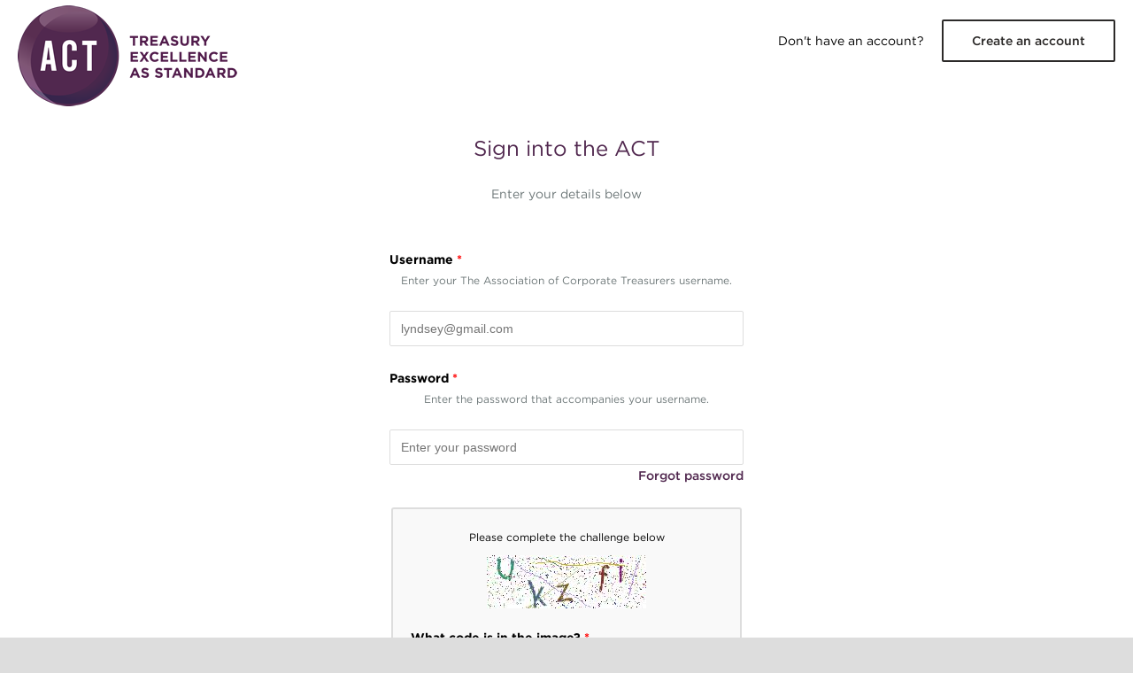

--- FILE ---
content_type: text/html; charset=utf-8
request_url: https://www.treasurers.org/user/login?destination=node/411890
body_size: 3410
content:
<!DOCTYPE html PUBLIC "-//W3C//DTD XHTML+RDFa 1.0//EN"
  "http://www.w3.org/MarkUp/DTD/xhtml-rdfa-1.dtd">
<html xmlns="http://www.w3.org/1999/xhtml" xml:lang="en" version="XHTML+RDFa 1.0" dir="ltr"
  xmlns:fb="http://www.facebook.com/2008/fbml"
  xmlns:content="http://purl.org/rss/1.0/modules/content/"
  xmlns:dc="http://purl.org/dc/terms/"
  xmlns:foaf="http://xmlns.com/foaf/0.1/"
  xmlns:og="http://ogp.me/ns#"
  xmlns:rdfs="http://www.w3.org/2000/01/rdf-schema#"
  xmlns:sioc="http://rdfs.org/sioc/ns#"
  xmlns:sioct="http://rdfs.org/sioc/types#"
  xmlns:skos="http://www.w3.org/2004/02/skos/core#"
  xmlns:xsd="http://www.w3.org/2001/XMLSchema#">

<head profile="http://www.w3.org/1999/xhtml/vocab">
  <meta http-equiv="Content-Type" content="text/html; charset=utf-8" />
<link rel="shortcut icon" href="https://www.treasurers.org/sites/all/themes/act_modern/favicon.ico" type="image/vnd.microsoft.icon" />
<meta name="viewport" content="width=device-width, initial-scale=1, maximum-scale=1" />
<!-- Google Tag Manager -->
<script>(function(w,d,s,l,i){w[l]=w[l]||[];w[l].push({'gtm.start':
new Date().getTime(),event:'gtm.js'});var f=d.getElementsByTagName(s)[0],
j=d.createElement(s),dl=l!='dataLayer'?'&l='+l:'';j.async=true;j.src=
'https://www.googletagmanager.com/gtm.js?id='+i+dl;f.parentNode.insertBefore(j,f);
})(window,document,'script','dataLayer','GTM-W7NDSP5');</script>
<!-- End Google Tag Manager -->
<script async src=https://pagead2.googlesyndication.com/pagead/js/adsbygoogle.js?client=ca-pub-4384627214962142
     crossorigin="anonymous"></script>
<script type="text/javascript"> _linkedin_partner_id = "5721977"; window._linkedin_data_partner_ids = window._linkedin_data_partner_ids || []; window._linkedin_data_partner_ids.push(_linkedin_partner_id); </script><script type="text/javascript"> (function(l) { if (!l){window.lintrk = function(a,b){window.lintrk.q.push([a,b])}; window.lintrk.q=[]} var s = document.getElementsByTagName("script")[0]; var b = document.createElement("script"); b.type = "text/javascript";b.async = true; b.src = "https://snap.licdn.com/li.lms-analytics/insight.min.js"; s.parentNode.insertBefore(b, s);})(window.lintrk); </script> <noscript> <img height="1" width="1" style="display:none;" alt="" src="https://px.ads.linkedin.com/collect/?pid=5721977&fmt=gif" /> </noscript>
  <title>Log in | The Association of Corporate Treasurers</title>
  <style type="text/css" media="all">
@import url("https://www.treasurers.org/modules/system/system.base.css?t3g2c6");
@import url("https://www.treasurers.org/modules/system/system.menus.css?t3g2c6");
@import url("https://www.treasurers.org/modules/system/system.messages.css?t3g2c6");
@import url("https://www.treasurers.org/modules/system/system.theme.css?t3g2c6");
</style>
<style type="text/css" media="all">
@import url("https://www.treasurers.org/sites/all/modules/contrib/footnotes/footnotes.css?t3g2c6");
@import url("https://www.treasurers.org/modules/comment/comment.css?t3g2c6");
@import url("https://www.treasurers.org/sites/all/modules/contrib/date/date_api/date.css?t3g2c6");
@import url("https://www.treasurers.org/sites/all/modules/contrib/date/date_popup/themes/datepicker.1.7.css?t3g2c6");
@import url("https://www.treasurers.org/modules/field/theme/field.css?t3g2c6");
@import url("https://www.treasurers.org/modules/node/node.css?t3g2c6");
@import url("https://www.treasurers.org/modules/search/search.css?t3g2c6");
@import url("https://www.treasurers.org/modules/user/user.css?t3g2c6");
@import url("https://www.treasurers.org/modules/forum/forum.css?t3g2c6");
@import url("https://www.treasurers.org/sites/all/modules/contrib/views/css/views.css?t3g2c6");
@import url("https://www.treasurers.org/sites/all/modules/ckeditor/css/ckeditor.css?t3g2c6");
@import url("https://www.treasurers.org/sites/all/modules/contrib/media/modules/media_wysiwyg/css/media_wysiwyg.base.css?t3g2c6");
</style>
<style type="text/css" media="all">
@import url("https://www.treasurers.org/sites/all/modules/contrib/ctools/css/ctools.css?t3g2c6");
</style>
<style type="text/css" media="all">
@import url("https://www.treasurers.org/sites/all/themes/act_modern/css/style.css?t3g2c6");
</style>
  <script type="text/javascript" src="https://www.treasurers.org/sites/all/modules/contrib/jquery_update/replace/jquery/1.10/jquery.js?v=1.10.2"></script>
<script type="text/javascript" src="https://www.treasurers.org/misc/jquery-extend-3.4.0.js?v=1.10.2"></script>
<script type="text/javascript" src="https://www.treasurers.org/misc/jquery-html-prefilter-3.5.0-backport.js?v=1.10.2"></script>
<script type="text/javascript" src="https://www.treasurers.org/misc/jquery.once.js?v=1.2"></script>
<script type="text/javascript" src="https://www.treasurers.org/misc/drupal.js?t3g2c6"></script>
<script type="text/javascript" src="https://www.treasurers.org/misc/form-single-submit.js?v=7.88"></script>
<script type="text/javascript" src="https://www.treasurers.org/sites/all/modules/floating_block/floating_block.js?t3g2c6"></script>
<script type="text/javascript" src="https://www.treasurers.org/sites/all/modules/contrib/captcha/captcha.js?t3g2c6"></script>
<script type="text/javascript" src="https://www.treasurers.org/sites/all/modules/contrib/image_captcha_refresh/image_captcha_refresh.js?t3g2c6"></script>
<script type="text/javascript" src="https://www.treasurers.org/sites/all/themes/act_modern/js/lib/jquery.waypoints.min.js?t3g2c6"></script>
<script type="text/javascript" src="https://www.treasurers.org/sites/all/themes/act_modern/js/sticky-head.js?t3g2c6"></script>
<script type="text/javascript" src="https://www.treasurers.org/sites/all/themes/act_modern/js/main-menu.js?t3g2c6"></script>
<script type="text/javascript" src="https://www.treasurers.org/sites/all/themes/act_modern/js/knowledge-hover.js?t3g2c6"></script>
<script type="text/javascript" src="https://www.treasurers.org/sites/all/themes/act_modern/js/scroll-top.js?t3g2c6"></script>
<script type="text/javascript">
<!--//--><![CDATA[//><!--
jQuery.extend(Drupal.settings, {"basePath":"\/","pathPrefix":"","setHasJsCookie":0,"ajaxPageState":{"theme":"act_modern","theme_token":"DQuYDPviBE5dz2u6-8_vYzXbsJ5ZxpkNnsuFUM53aqI","js":{"sites\/all\/modules\/contrib\/jquery_update\/replace\/jquery\/1.10\/jquery.js":1,"misc\/jquery-extend-3.4.0.js":1,"misc\/jquery-html-prefilter-3.5.0-backport.js":1,"misc\/jquery.once.js":1,"misc\/drupal.js":1,"misc\/form-single-submit.js":1,"sites\/all\/modules\/floating_block\/floating_block.js":1,"sites\/all\/modules\/contrib\/captcha\/captcha.js":1,"sites\/all\/modules\/contrib\/image_captcha_refresh\/image_captcha_refresh.js":1,"sites\/all\/themes\/act_modern\/js\/lib\/jquery.waypoints.min.js":1,"sites\/all\/themes\/act_modern\/js\/sticky-head.js":1,"sites\/all\/themes\/act_modern\/js\/main-menu.js":1,"sites\/all\/themes\/act_modern\/js\/knowledge-hover.js":1,"sites\/all\/themes\/act_modern\/js\/scroll-top.js":1},"css":{"modules\/system\/system.base.css":1,"modules\/system\/system.menus.css":1,"modules\/system\/system.messages.css":1,"modules\/system\/system.theme.css":1,"sites\/all\/modules\/contrib\/footnotes\/footnotes.css":1,"modules\/comment\/comment.css":1,"sites\/all\/modules\/contrib\/date\/date_api\/date.css":1,"sites\/all\/modules\/contrib\/date\/date_popup\/themes\/datepicker.1.7.css":1,"modules\/field\/theme\/field.css":1,"modules\/node\/node.css":1,"modules\/search\/search.css":1,"modules\/user\/user.css":1,"modules\/forum\/forum.css":1,"sites\/all\/modules\/contrib\/views\/css\/views.css":1,"sites\/all\/modules\/ckeditor\/css\/ckeditor.css":1,"sites\/all\/modules\/contrib\/media\/modules\/media_wysiwyg\/css\/media_wysiwyg.base.css":1,"sites\/all\/modules\/contrib\/ctools\/css\/ctools.css":1,"sites\/all\/themes\/act_modern\/css\/style.css":1}},"floating_block":{"settings":{"#block-menu-block-4":{"padding_top":"64"}},"minWidth":"0"},"domain":"treasurers.org","urlIsAjaxTrusted":{"\/user\/login?destination=node\/411890":true}});
//--><!]]>
</script>
</head>
<body class="html not-front not-logged-in no-sidebars page-user page-user-login" >
  <div id="skip-link">
    <a href="#main-content" class="element-invisible element-focusable">Skip to main content</a>
  </div>
    
<div class="user-account">
  <header>
    <div class="logo">
      <a href="/">
        <img src="/sites/all/themes/act_modern/images/logo-with-text.png">
      </a>
    </div>
    <div class="action">
      Don't have an account? <a href="/user/register">Create an account</a>
    </div>
  </header>

  <div class="login-form">

    
    <div>

      <h1>Sign into the ACT</h1>

      <p>Enter your details below</p>

                  <div id="block-system-main" class="block block-system">

    
  <div class="content">
    <form action="/user/login?destination=node/411890" method="post" id="user-login" accept-charset="UTF-8"><div><div class="form-item form-type-textfield form-item-name">
  <label for="edit-name">Username <span class="form-required" title="This field is required.">*</span></label>
<div class="description">Enter your The Association of Corporate Treasurers username.</div>
 <input placeholder="lyndsey@gmail.com" type="text" id="edit-name" name="name" value="" size="60" maxlength="60" class="form-text required" />
</div>
<div class="form-item form-type-password form-item-pass">
  <label for="edit-pass">Password <span class="form-required" title="This field is required.">*</span></label>
<div class="description">Enter the password that accompanies your username.</div>
 <input placeholder="Enter your password" type="password" id="edit-pass" name="pass" size="60" maxlength="128" class="form-text required" />
</div>
<input type="hidden" name="form_build_id" value="form-TPp2UmBdU2jDqtSa6fsOj2lg6X73MrlLC_h5QPUj4SA" />
<input type="hidden" name="form_id" value="user_login" />
<a href="/user/password" class="user-login--forgot">Forgot password</a><fieldset class="captcha form-wrapper"><legend><span class="fieldset-legend">CAPTCHA</span></legend><div class="fieldset-wrapper"><div class="fieldset-description">Please complete the challenge below</div><input type="hidden" name="captcha_sid" value="8049883" />
<input type="hidden" name="captcha_token" value="a63bd771f1db34c6733bd3a1fa27c838" />
<img typeof="foaf:Image" src="/image_captcha?sid=8049883&amp;ts=1768666378" width="180" height="60" alt="Image CAPTCHA" title="Image CAPTCHA" /><div class="form-item form-type-textfield form-item-captcha-response">
  <label for="edit-captcha-response">What code is in the image? <span class="form-required" title="This field is required.">*</span></label>
<div class="description">Enter the characters shown in the image.</div>
 <input type="text" id="edit-captcha-response" name="captcha_response" value="" size="15" maxlength="128" class="form-text required" />
</div>
<div class="reload-captcha-wrapper"><a href="/captcha/refresh/user_login" class="reload-captcha">Generate a new captcha</a></div></div></fieldset>
<div class="form-actions form-wrapper" id="edit-actions"><input type="submit" id="edit-submit" name="op" value="Log in" class="form-submit" /></div></div></form>  </div>
</div>

      <a href="/user/register">Not a member? Join now</a>
    </div>
  </div>

  <footer>
    <div class="footer-message">
        <div class="region region-footer">
    <div id="block-block-1" class="block block-block">

    
  <div class="content">
    <p>&copy; ACT 2026 | <a href="/legal">Terms &amp; conditions and refund policies</a> | <a href="/termsandconditions/privacypolicy">Privacy policy</a> | <a href="/governance/ethical-code">Ethical code and disciplinary rules</a><br />
Registered address: The Association of Corporate Treasurers, 10 Lower Thames Street, London EC3R 6AF<a href="https://www.auditmypc.com/antispam" target="_self">.</a></p>
  </div>
</div>
  </div>
    </div>
  </footer>

</div>
  </body>
</html>


--- FILE ---
content_type: text/html; charset=utf-8
request_url: https://www.google.com/recaptcha/api2/aframe
body_size: 266
content:
<!DOCTYPE HTML><html><head><meta http-equiv="content-type" content="text/html; charset=UTF-8"></head><body><script nonce="qTTHkauc9Qy1tBNJyt1YhA">/** Anti-fraud and anti-abuse applications only. See google.com/recaptcha */ try{var clients={'sodar':'https://pagead2.googlesyndication.com/pagead/sodar?'};window.addEventListener("message",function(a){try{if(a.source===window.parent){var b=JSON.parse(a.data);var c=clients[b['id']];if(c){var d=document.createElement('img');d.src=c+b['params']+'&rc='+(localStorage.getItem("rc::a")?sessionStorage.getItem("rc::b"):"");window.document.body.appendChild(d);sessionStorage.setItem("rc::e",parseInt(sessionStorage.getItem("rc::e")||0)+1);localStorage.setItem("rc::h",'1768666383712');}}}catch(b){}});window.parent.postMessage("_grecaptcha_ready", "*");}catch(b){}</script></body></html>

--- FILE ---
content_type: application/javascript
request_url: https://www.treasurers.org/sites/all/themes/act_modern/js/sticky-head.js?t3g2c6
body_size: 111
content:
(function ($) {
  Drupal.behaviors.stickyHead = {
    attach: function (context, settings) {
      $('.main-head').waypoint({
        handler: function (direction) {
          if (direction === 'down') {
            $('body').addClass('header-stickied');
          } else {
            $('body').removeClass('header-stickied');
          }
        },
        offset: ($('body').hasClass('admin-menu')) ? 29 : 0,
      });
    }
  };
}(jQuery));
